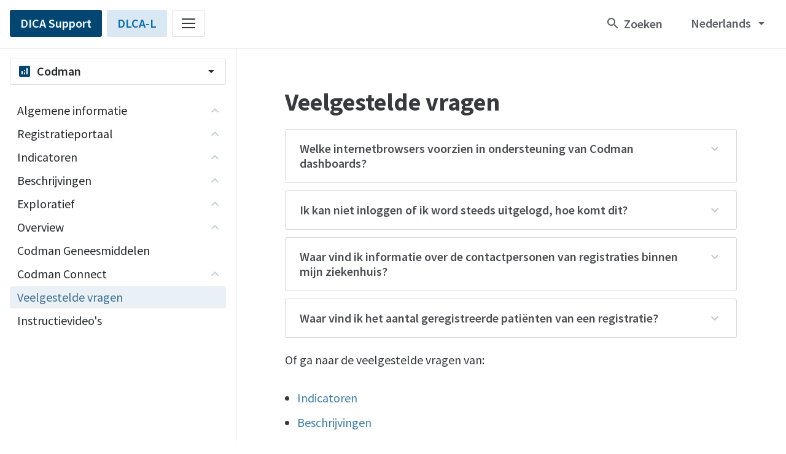

--- FILE ---
content_type: text/html; charset=UTF-8
request_url: https://support.mrdm.com/nl/codman/veelgestelde-vragen/?org=dica&set=dlca-l
body_size: 12790
content:
<!doctype html>
<html lang="nl-NL">
<head>
	<meta charset="UTF-8">
	<meta name="viewport">
	<link rel="profile" href="https://gmpg.org/xfn/11">

	<!-- Analytics -->
<script type="text/javascript">
  var _paq = window._paq = window._paq || [];
  /* tracker methods like "setCustomDimension" should be called before "trackPageView" */
  _paq.push(['setCustomDimension', customDimensionId = 1, customDimensionValue = 'External']);
  _paq.push(['trackPageView']);
  _paq.push(['enableLinkTracking']);
  (function() {
    var u="https://stats.mrdm.eu/";
    _paq.push(['setTrackerUrl', u+'matomo.php']);
    _paq.push(['setSiteId', '55']);
    var d=document, g=d.createElement('script'), s=d.getElementsByTagName('script')[0];
    g.type='text/javascript'; g.async=true; g.src=u+'matomo.js'; s.parentNode.insertBefore(g,s);
  })();
</script>

	<!-- Favicons -->
<link rel="apple-touch-icon" sizes="180x180" href="https://support.mrdm.com/wp-content/themes/mrdm-support/assets/img/favicon/apple-touch-icon.png">
<link rel="icon" type="image/png" sizes="32x32" href="https://support.mrdm.com/wp-content/themes/mrdm-support/assets/img/favicon/favicon-32x32.png">
<link rel="icon" type="image/png" sizes="16x16" href="https://support.mrdm.com/wp-content/themes/mrdm-support/assets/img/favicon/favicon-16x16.png">
<link rel="manifest" href="https://support.mrdm.com/wp-content/themes/mrdm-support/assets/img/favicon/site.webmanifest">
<link rel="mask-icon" href="https://support.mrdm.com/wp-content/themes/mrdm-support/assets/img/favicon/safari-pinned-tab.svg" color="#005de5">
<meta name="msapplication-TileColor" content="#000000">
<meta name="theme-color" content="#000000">

	<!-- Fonts -->
	<link href="https://fonts.googleapis.com/css?family=Source+Sans+Pro:400,400i,600,600i,700,700i&display=swap" rel="stylesheet">
	<link href="https://fonts.googleapis.com/icon?family=Material+Icons" rel="stylesheet">

  <!-- Organisation color -->
<style>body{--org-hue: 204;--org-saturation: 95%;--org-lightness: 23%;}</style>

	<!-- WP Head -->
	<title>Veelgestelde vragen &#8211; MRDM Support</title>
<style type="text/css" id="wpml-ls-inline-styles-additional-css">menu-content</style>
<meta name='robots' content='max-image-preview:large' />
<link rel="alternate" hreflang="nl" href="https://support.mrdm.com/nl/codman/veelgestelde-vragen/?org=dica&#038;set=dlca-l" />
<link rel='dns-prefetch' href='//hcaptcha.com' />
<link rel="alternate" title="oEmbed (JSON)" type="application/json+oembed" href="https://support.mrdm.com/nl/wp-json/oembed/1.0/embed?url=https%3A%2F%2Fsupport.mrdm.com%2Fnl%2Fcodman%2Fveelgestelde-vragen%2F%3Forg%3Ddica%26set%3Ddlca-l" />
<link rel="alternate" title="oEmbed (XML)" type="text/xml+oembed" href="https://support.mrdm.com/nl/wp-json/oembed/1.0/embed?url=https%3A%2F%2Fsupport.mrdm.com%2Fnl%2Fcodman%2Fveelgestelde-vragen%2F%3Forg%3Ddica%26set%3Ddlca-l&#038;format=xml" />
<style id='wp-img-auto-sizes-contain-inline-css' type='text/css'>
img:is([sizes=auto i],[sizes^="auto," i]){contain-intrinsic-size:3000px 1500px}
/*# sourceURL=wp-img-auto-sizes-contain-inline-css */
</style>
<link rel='stylesheet' id='wp-block-library-css' href='https://support.mrdm.com/wp-includes/css/dist/block-library/style.min.css?ver=6.9' type='text/css' media='all' />
<style id='wp-block-button-inline-css' type='text/css'>
.wp-block-button__link{align-content:center;box-sizing:border-box;cursor:pointer;display:inline-block;height:100%;text-align:center;word-break:break-word}.wp-block-button__link.aligncenter{text-align:center}.wp-block-button__link.alignright{text-align:right}:where(.wp-block-button__link){border-radius:9999px;box-shadow:none;padding:calc(.667em + 2px) calc(1.333em + 2px);text-decoration:none}.wp-block-button[style*=text-decoration] .wp-block-button__link{text-decoration:inherit}.wp-block-buttons>.wp-block-button.has-custom-width{max-width:none}.wp-block-buttons>.wp-block-button.has-custom-width .wp-block-button__link{width:100%}.wp-block-buttons>.wp-block-button.has-custom-font-size .wp-block-button__link{font-size:inherit}.wp-block-buttons>.wp-block-button.wp-block-button__width-25{width:calc(25% - var(--wp--style--block-gap, .5em)*.75)}.wp-block-buttons>.wp-block-button.wp-block-button__width-50{width:calc(50% - var(--wp--style--block-gap, .5em)*.5)}.wp-block-buttons>.wp-block-button.wp-block-button__width-75{width:calc(75% - var(--wp--style--block-gap, .5em)*.25)}.wp-block-buttons>.wp-block-button.wp-block-button__width-100{flex-basis:100%;width:100%}.wp-block-buttons.is-vertical>.wp-block-button.wp-block-button__width-25{width:25%}.wp-block-buttons.is-vertical>.wp-block-button.wp-block-button__width-50{width:50%}.wp-block-buttons.is-vertical>.wp-block-button.wp-block-button__width-75{width:75%}.wp-block-button.is-style-squared,.wp-block-button__link.wp-block-button.is-style-squared{border-radius:0}.wp-block-button.no-border-radius,.wp-block-button__link.no-border-radius{border-radius:0!important}:root :where(.wp-block-button .wp-block-button__link.is-style-outline),:root :where(.wp-block-button.is-style-outline>.wp-block-button__link){border:2px solid;padding:.667em 1.333em}:root :where(.wp-block-button .wp-block-button__link.is-style-outline:not(.has-text-color)),:root :where(.wp-block-button.is-style-outline>.wp-block-button__link:not(.has-text-color)){color:currentColor}:root :where(.wp-block-button .wp-block-button__link.is-style-outline:not(.has-background)),:root :where(.wp-block-button.is-style-outline>.wp-block-button__link:not(.has-background)){background-color:initial;background-image:none}
/*# sourceURL=https://support.mrdm.com/wp-includes/blocks/button/style.min.css */
</style>
<style id='wp-block-heading-inline-css' type='text/css'>
h1:where(.wp-block-heading).has-background,h2:where(.wp-block-heading).has-background,h3:where(.wp-block-heading).has-background,h4:where(.wp-block-heading).has-background,h5:where(.wp-block-heading).has-background,h6:where(.wp-block-heading).has-background{padding:1.25em 2.375em}h1.has-text-align-left[style*=writing-mode]:where([style*=vertical-lr]),h1.has-text-align-right[style*=writing-mode]:where([style*=vertical-rl]),h2.has-text-align-left[style*=writing-mode]:where([style*=vertical-lr]),h2.has-text-align-right[style*=writing-mode]:where([style*=vertical-rl]),h3.has-text-align-left[style*=writing-mode]:where([style*=vertical-lr]),h3.has-text-align-right[style*=writing-mode]:where([style*=vertical-rl]),h4.has-text-align-left[style*=writing-mode]:where([style*=vertical-lr]),h4.has-text-align-right[style*=writing-mode]:where([style*=vertical-rl]),h5.has-text-align-left[style*=writing-mode]:where([style*=vertical-lr]),h5.has-text-align-right[style*=writing-mode]:where([style*=vertical-rl]),h6.has-text-align-left[style*=writing-mode]:where([style*=vertical-lr]),h6.has-text-align-right[style*=writing-mode]:where([style*=vertical-rl]){rotate:180deg}
/*# sourceURL=https://support.mrdm.com/wp-includes/blocks/heading/style.min.css */
</style>
<style id='wp-block-list-inline-css' type='text/css'>
ol,ul{box-sizing:border-box}:root :where(.wp-block-list.has-background){padding:1.25em 2.375em}
/*# sourceURL=https://support.mrdm.com/wp-includes/blocks/list/style.min.css */
</style>
<style id='wp-block-buttons-inline-css' type='text/css'>
.wp-block-buttons{box-sizing:border-box}.wp-block-buttons.is-vertical{flex-direction:column}.wp-block-buttons.is-vertical>.wp-block-button:last-child{margin-bottom:0}.wp-block-buttons>.wp-block-button{display:inline-block;margin:0}.wp-block-buttons.is-content-justification-left{justify-content:flex-start}.wp-block-buttons.is-content-justification-left.is-vertical{align-items:flex-start}.wp-block-buttons.is-content-justification-center{justify-content:center}.wp-block-buttons.is-content-justification-center.is-vertical{align-items:center}.wp-block-buttons.is-content-justification-right{justify-content:flex-end}.wp-block-buttons.is-content-justification-right.is-vertical{align-items:flex-end}.wp-block-buttons.is-content-justification-space-between{justify-content:space-between}.wp-block-buttons.aligncenter{text-align:center}.wp-block-buttons:not(.is-content-justification-space-between,.is-content-justification-right,.is-content-justification-left,.is-content-justification-center) .wp-block-button.aligncenter{margin-left:auto;margin-right:auto;width:100%}.wp-block-buttons[style*=text-decoration] .wp-block-button,.wp-block-buttons[style*=text-decoration] .wp-block-button__link{text-decoration:inherit}.wp-block-buttons.has-custom-font-size .wp-block-button__link{font-size:inherit}.wp-block-buttons .wp-block-button__link{width:100%}.wp-block-button.aligncenter{text-align:center}
/*# sourceURL=https://support.mrdm.com/wp-includes/blocks/buttons/style.min.css */
</style>
<style id='wp-block-group-inline-css' type='text/css'>
.wp-block-group{box-sizing:border-box}:where(.wp-block-group.wp-block-group-is-layout-constrained){position:relative}
/*# sourceURL=https://support.mrdm.com/wp-includes/blocks/group/style.min.css */
</style>
<style id='wp-block-paragraph-inline-css' type='text/css'>
.is-small-text{font-size:.875em}.is-regular-text{font-size:1em}.is-large-text{font-size:2.25em}.is-larger-text{font-size:3em}.has-drop-cap:not(:focus):first-letter{float:left;font-size:8.4em;font-style:normal;font-weight:100;line-height:.68;margin:.05em .1em 0 0;text-transform:uppercase}body.rtl .has-drop-cap:not(:focus):first-letter{float:none;margin-left:.1em}p.has-drop-cap.has-background{overflow:hidden}:root :where(p.has-background){padding:1.25em 2.375em}:where(p.has-text-color:not(.has-link-color)) a{color:inherit}p.has-text-align-left[style*="writing-mode:vertical-lr"],p.has-text-align-right[style*="writing-mode:vertical-rl"]{rotate:180deg}
/*# sourceURL=https://support.mrdm.com/wp-includes/blocks/paragraph/style.min.css */
</style>
<style id='global-styles-inline-css' type='text/css'>
:root{--wp--preset--aspect-ratio--square: 1;--wp--preset--aspect-ratio--4-3: 4/3;--wp--preset--aspect-ratio--3-4: 3/4;--wp--preset--aspect-ratio--3-2: 3/2;--wp--preset--aspect-ratio--2-3: 2/3;--wp--preset--aspect-ratio--16-9: 16/9;--wp--preset--aspect-ratio--9-16: 9/16;--wp--preset--color--black: #000000;--wp--preset--color--cyan-bluish-gray: #abb8c3;--wp--preset--color--white: #FFFFFF;--wp--preset--color--pale-pink: #f78da7;--wp--preset--color--vivid-red: #cf2e2e;--wp--preset--color--luminous-vivid-orange: #ff6900;--wp--preset--color--luminous-vivid-amber: #fcb900;--wp--preset--color--light-green-cyan: #7bdcb5;--wp--preset--color--vivid-green-cyan: #00d084;--wp--preset--color--pale-cyan-blue: #8ed1fc;--wp--preset--color--vivid-cyan-blue: #0693e3;--wp--preset--color--vivid-purple: #9b51e0;--wp--preset--color--org-color-110: #333333;--wp--preset--color--org-color-90: #555555;--wp--preset--color--org-color-70: #777777;--wp--preset--color--org-color-50: #999999;--wp--preset--color--org-color-30: #CCCCCC;--wp--preset--color--org-color-10: #EEEEEE;--wp--preset--color--mrdm-green-110: #004952;--wp--preset--color--mrdm-green-90: #00747E;--wp--preset--color--mrdm-green-70: #00A0AA;--wp--preset--color--mrdm-green-50: #4AD0D0;--wp--preset--color--mrdm-green-30: #84E3DE;--wp--preset--color--mrdm-green-10: #C8EEEB;--wp--preset--color--mrdm-grey-110: #373A3D;--wp--preset--color--mrdm-grey-90: #5B5F63;--wp--preset--color--mrdm-grey-70: #7F848A;--wp--preset--color--mrdm-grey-50: #A5AAB0;--wp--preset--color--mrdm-grey-30: #CDD2D6;--wp--preset--color--mrdm-grey-10: #EDF0F3;--wp--preset--color--mrdm-purple-70: #674FCA;--wp--preset--color--mrdm-red-70: #E35F43;--wp--preset--color--mrdm-yellow-70: #E6B03C;--wp--preset--gradient--vivid-cyan-blue-to-vivid-purple: linear-gradient(135deg,rgb(6,147,227) 0%,rgb(155,81,224) 100%);--wp--preset--gradient--light-green-cyan-to-vivid-green-cyan: linear-gradient(135deg,rgb(122,220,180) 0%,rgb(0,208,130) 100%);--wp--preset--gradient--luminous-vivid-amber-to-luminous-vivid-orange: linear-gradient(135deg,rgb(252,185,0) 0%,rgb(255,105,0) 100%);--wp--preset--gradient--luminous-vivid-orange-to-vivid-red: linear-gradient(135deg,rgb(255,105,0) 0%,rgb(207,46,46) 100%);--wp--preset--gradient--very-light-gray-to-cyan-bluish-gray: linear-gradient(135deg,rgb(238,238,238) 0%,rgb(169,184,195) 100%);--wp--preset--gradient--cool-to-warm-spectrum: linear-gradient(135deg,rgb(74,234,220) 0%,rgb(151,120,209) 20%,rgb(207,42,186) 40%,rgb(238,44,130) 60%,rgb(251,105,98) 80%,rgb(254,248,76) 100%);--wp--preset--gradient--blush-light-purple: linear-gradient(135deg,rgb(255,206,236) 0%,rgb(152,150,240) 100%);--wp--preset--gradient--blush-bordeaux: linear-gradient(135deg,rgb(254,205,165) 0%,rgb(254,45,45) 50%,rgb(107,0,62) 100%);--wp--preset--gradient--luminous-dusk: linear-gradient(135deg,rgb(255,203,112) 0%,rgb(199,81,192) 50%,rgb(65,88,208) 100%);--wp--preset--gradient--pale-ocean: linear-gradient(135deg,rgb(255,245,203) 0%,rgb(182,227,212) 50%,rgb(51,167,181) 100%);--wp--preset--gradient--electric-grass: linear-gradient(135deg,rgb(202,248,128) 0%,rgb(113,206,126) 100%);--wp--preset--gradient--midnight: linear-gradient(135deg,rgb(2,3,129) 0%,rgb(40,116,252) 100%);--wp--preset--font-size--small: 13px;--wp--preset--font-size--medium: 20px;--wp--preset--font-size--large: 36px;--wp--preset--font-size--x-large: 42px;--wp--preset--spacing--20: 0.44rem;--wp--preset--spacing--30: 0.67rem;--wp--preset--spacing--40: 1rem;--wp--preset--spacing--50: 1.5rem;--wp--preset--spacing--60: 2.25rem;--wp--preset--spacing--70: 3.38rem;--wp--preset--spacing--80: 5.06rem;--wp--preset--shadow--natural: 6px 6px 9px rgba(0, 0, 0, 0.2);--wp--preset--shadow--deep: 12px 12px 50px rgba(0, 0, 0, 0.4);--wp--preset--shadow--sharp: 6px 6px 0px rgba(0, 0, 0, 0.2);--wp--preset--shadow--outlined: 6px 6px 0px -3px rgb(255, 255, 255), 6px 6px rgb(0, 0, 0);--wp--preset--shadow--crisp: 6px 6px 0px rgb(0, 0, 0);}:where(.is-layout-flex){gap: 0.5em;}:where(.is-layout-grid){gap: 0.5em;}body .is-layout-flex{display: flex;}.is-layout-flex{flex-wrap: wrap;align-items: center;}.is-layout-flex > :is(*, div){margin: 0;}body .is-layout-grid{display: grid;}.is-layout-grid > :is(*, div){margin: 0;}:where(.wp-block-columns.is-layout-flex){gap: 2em;}:where(.wp-block-columns.is-layout-grid){gap: 2em;}:where(.wp-block-post-template.is-layout-flex){gap: 1.25em;}:where(.wp-block-post-template.is-layout-grid){gap: 1.25em;}.has-black-color{color: var(--wp--preset--color--black) !important;}.has-cyan-bluish-gray-color{color: var(--wp--preset--color--cyan-bluish-gray) !important;}.has-white-color{color: var(--wp--preset--color--white) !important;}.has-pale-pink-color{color: var(--wp--preset--color--pale-pink) !important;}.has-vivid-red-color{color: var(--wp--preset--color--vivid-red) !important;}.has-luminous-vivid-orange-color{color: var(--wp--preset--color--luminous-vivid-orange) !important;}.has-luminous-vivid-amber-color{color: var(--wp--preset--color--luminous-vivid-amber) !important;}.has-light-green-cyan-color{color: var(--wp--preset--color--light-green-cyan) !important;}.has-vivid-green-cyan-color{color: var(--wp--preset--color--vivid-green-cyan) !important;}.has-pale-cyan-blue-color{color: var(--wp--preset--color--pale-cyan-blue) !important;}.has-vivid-cyan-blue-color{color: var(--wp--preset--color--vivid-cyan-blue) !important;}.has-vivid-purple-color{color: var(--wp--preset--color--vivid-purple) !important;}.has-black-background-color{background-color: var(--wp--preset--color--black) !important;}.has-cyan-bluish-gray-background-color{background-color: var(--wp--preset--color--cyan-bluish-gray) !important;}.has-white-background-color{background-color: var(--wp--preset--color--white) !important;}.has-pale-pink-background-color{background-color: var(--wp--preset--color--pale-pink) !important;}.has-vivid-red-background-color{background-color: var(--wp--preset--color--vivid-red) !important;}.has-luminous-vivid-orange-background-color{background-color: var(--wp--preset--color--luminous-vivid-orange) !important;}.has-luminous-vivid-amber-background-color{background-color: var(--wp--preset--color--luminous-vivid-amber) !important;}.has-light-green-cyan-background-color{background-color: var(--wp--preset--color--light-green-cyan) !important;}.has-vivid-green-cyan-background-color{background-color: var(--wp--preset--color--vivid-green-cyan) !important;}.has-pale-cyan-blue-background-color{background-color: var(--wp--preset--color--pale-cyan-blue) !important;}.has-vivid-cyan-blue-background-color{background-color: var(--wp--preset--color--vivid-cyan-blue) !important;}.has-vivid-purple-background-color{background-color: var(--wp--preset--color--vivid-purple) !important;}.has-black-border-color{border-color: var(--wp--preset--color--black) !important;}.has-cyan-bluish-gray-border-color{border-color: var(--wp--preset--color--cyan-bluish-gray) !important;}.has-white-border-color{border-color: var(--wp--preset--color--white) !important;}.has-pale-pink-border-color{border-color: var(--wp--preset--color--pale-pink) !important;}.has-vivid-red-border-color{border-color: var(--wp--preset--color--vivid-red) !important;}.has-luminous-vivid-orange-border-color{border-color: var(--wp--preset--color--luminous-vivid-orange) !important;}.has-luminous-vivid-amber-border-color{border-color: var(--wp--preset--color--luminous-vivid-amber) !important;}.has-light-green-cyan-border-color{border-color: var(--wp--preset--color--light-green-cyan) !important;}.has-vivid-green-cyan-border-color{border-color: var(--wp--preset--color--vivid-green-cyan) !important;}.has-pale-cyan-blue-border-color{border-color: var(--wp--preset--color--pale-cyan-blue) !important;}.has-vivid-cyan-blue-border-color{border-color: var(--wp--preset--color--vivid-cyan-blue) !important;}.has-vivid-purple-border-color{border-color: var(--wp--preset--color--vivid-purple) !important;}.has-vivid-cyan-blue-to-vivid-purple-gradient-background{background: var(--wp--preset--gradient--vivid-cyan-blue-to-vivid-purple) !important;}.has-light-green-cyan-to-vivid-green-cyan-gradient-background{background: var(--wp--preset--gradient--light-green-cyan-to-vivid-green-cyan) !important;}.has-luminous-vivid-amber-to-luminous-vivid-orange-gradient-background{background: var(--wp--preset--gradient--luminous-vivid-amber-to-luminous-vivid-orange) !important;}.has-luminous-vivid-orange-to-vivid-red-gradient-background{background: var(--wp--preset--gradient--luminous-vivid-orange-to-vivid-red) !important;}.has-very-light-gray-to-cyan-bluish-gray-gradient-background{background: var(--wp--preset--gradient--very-light-gray-to-cyan-bluish-gray) !important;}.has-cool-to-warm-spectrum-gradient-background{background: var(--wp--preset--gradient--cool-to-warm-spectrum) !important;}.has-blush-light-purple-gradient-background{background: var(--wp--preset--gradient--blush-light-purple) !important;}.has-blush-bordeaux-gradient-background{background: var(--wp--preset--gradient--blush-bordeaux) !important;}.has-luminous-dusk-gradient-background{background: var(--wp--preset--gradient--luminous-dusk) !important;}.has-pale-ocean-gradient-background{background: var(--wp--preset--gradient--pale-ocean) !important;}.has-electric-grass-gradient-background{background: var(--wp--preset--gradient--electric-grass) !important;}.has-midnight-gradient-background{background: var(--wp--preset--gradient--midnight) !important;}.has-small-font-size{font-size: var(--wp--preset--font-size--small) !important;}.has-medium-font-size{font-size: var(--wp--preset--font-size--medium) !important;}.has-large-font-size{font-size: var(--wp--preset--font-size--large) !important;}.has-x-large-font-size{font-size: var(--wp--preset--font-size--x-large) !important;}
/*# sourceURL=global-styles-inline-css */
</style>

<style id='classic-theme-styles-inline-css' type='text/css'>
/*! This file is auto-generated */
.wp-block-button__link{color:#fff;background-color:#32373c;border-radius:9999px;box-shadow:none;text-decoration:none;padding:calc(.667em + 2px) calc(1.333em + 2px);font-size:1.125em}.wp-block-file__button{background:#32373c;color:#fff;text-decoration:none}
/*# sourceURL=/wp-includes/css/classic-themes.min.css */
</style>
<link rel='stylesheet' id='lbwps-styles-photoswipe5-main-css' href='https://support.mrdm.com/wp-content/plugins/lightbox-photoswipe/assets/ps5/styles/main.css?ver=5.8.2' type='text/css' media='all' />
<link rel='stylesheet' id='mrdm-style-css' href='https://support.mrdm.com/wp-content/themes/mrdm-support/assets/css/style.min.css?ver=1.16' type='text/css' media='all' />
<link rel='stylesheet' id='cf7cf-style-css' href='https://support.mrdm.com/wp-content/plugins/cf7-conditional-fields/style.css?ver=2.6.7' type='text/css' media='all' />
<script type="text/javascript" id="wpml-cookie-js-extra">
/* <![CDATA[ */
var wpml_cookies = {"wp-wpml_current_language":{"value":"nl","expires":1,"path":"/"}};
var wpml_cookies = {"wp-wpml_current_language":{"value":"nl","expires":1,"path":"/"}};
//# sourceURL=wpml-cookie-js-extra
/* ]]> */
</script>
<script type="text/javascript" src="https://support.mrdm.com/wp-content/plugins/sitepress-multilingual-cms/res/js/cookies/language-cookie.js?ver=486900" id="wpml-cookie-js" defer="defer" data-wp-strategy="defer"></script>
<link rel="https://api.w.org/" href="https://support.mrdm.com/nl/wp-json/" /><link rel="alternate" title="JSON" type="application/json" href="https://support.mrdm.com/nl/wp-json/wp/v2/codman/3120" /><link rel="EditURI" type="application/rsd+xml" title="RSD" href="https://support.mrdm.com/xmlrpc.php?rsd" />
<meta name="generator" content="WordPress 6.9" />
<link rel="canonical" href="https://support.mrdm.com/nl/codman/veelgestelde-vragen/?org=dica&#038;set=dlca-l" />
<link rel='shortlink' href='https://support.mrdm.com/nl/?p=3120' />
<meta name="generator" content="WPML ver:4.8.6 stt:37,1;" />
<style>
.h-captcha{position:relative;display:block;margin-bottom:2rem;padding:0;clear:both}.h-captcha[data-size="normal"]{width:302px;height:76px}.h-captcha[data-size="compact"]{width:158px;height:138px}.h-captcha[data-size="invisible"]{display:none}.h-captcha iframe{z-index:1}.h-captcha::before{content:"";display:block;position:absolute;top:0;left:0;background:url(https://support.mrdm.com/wp-content/plugins/hcaptcha-for-forms-and-more/assets/images/hcaptcha-div-logo.svg) no-repeat;border:1px solid #fff0;border-radius:4px;box-sizing:border-box}.h-captcha::after{content:"The hCaptcha loading is delayed until user interaction.";font-family:-apple-system,system-ui,BlinkMacSystemFont,"Segoe UI",Roboto,Oxygen,Ubuntu,"Helvetica Neue",Arial,sans-serif;font-size:10px;font-weight:500;position:absolute;top:0;bottom:0;left:0;right:0;box-sizing:border-box;color:#bf1722;opacity:0}.h-captcha:not(:has(iframe))::after{animation:hcap-msg-fade-in .3s ease forwards;animation-delay:2s}.h-captcha:has(iframe)::after{animation:none;opacity:0}@keyframes hcap-msg-fade-in{to{opacity:1}}.h-captcha[data-size="normal"]::before{width:302px;height:76px;background-position:93.8% 28%}.h-captcha[data-size="normal"]::after{width:302px;height:76px;display:flex;flex-wrap:wrap;align-content:center;line-height:normal;padding:0 75px 0 10px}.h-captcha[data-size="compact"]::before{width:158px;height:138px;background-position:49.9% 78.8%}.h-captcha[data-size="compact"]::after{width:158px;height:138px;text-align:center;line-height:normal;padding:24px 10px 10px 10px}.h-captcha[data-theme="light"]::before,body.is-light-theme .h-captcha[data-theme="auto"]::before,.h-captcha[data-theme="auto"]::before{background-color:#fafafa;border:1px solid #e0e0e0}.h-captcha[data-theme="dark"]::before,body.is-dark-theme .h-captcha[data-theme="auto"]::before,html.wp-dark-mode-active .h-captcha[data-theme="auto"]::before,html.drdt-dark-mode .h-captcha[data-theme="auto"]::before{background-image:url(https://support.mrdm.com/wp-content/plugins/hcaptcha-for-forms-and-more/assets/images/hcaptcha-div-logo-white.svg);background-repeat:no-repeat;background-color:#333;border:1px solid #f5f5f5}@media (prefers-color-scheme:dark){.h-captcha[data-theme="auto"]::before{background-image:url(https://support.mrdm.com/wp-content/plugins/hcaptcha-for-forms-and-more/assets/images/hcaptcha-div-logo-white.svg);background-repeat:no-repeat;background-color:#333;border:1px solid #f5f5f5}}.h-captcha[data-theme="custom"]::before{background-color:initial}.h-captcha[data-size="invisible"]::before,.h-captcha[data-size="invisible"]::after{display:none}.h-captcha iframe{position:relative}div[style*="z-index: 2147483647"] div[style*="border-width: 11px"][style*="position: absolute"][style*="pointer-events: none"]{border-style:none}
</style>
<style>
span[data-name="hcap-cf7"] .h-captcha{margin-bottom:0}span[data-name="hcap-cf7"]~input[type="submit"],span[data-name="hcap-cf7"]~button[type="submit"]{margin-top:2rem}
</style>

<link rel='stylesheet' id='wpml-legacy-horizontal-list-0-css' href='https://support.mrdm.com/wp-content/plugins/sitepress-multilingual-cms/templates/language-switchers/legacy-list-horizontal/style.min.css?ver=1' type='text/css' media='all' />
</head>
<body class="wp-singular codman-template-default single single-codman postid-3120 wp-embed-responsive wp-theme-mrdm-support">
	<div id="page" class="site">
		<header id="site-header">
			<div class="inner">

        <ul class="menu left">

          <li>
  <a class="button org" href="https://support.mrdm.com/nl/dica/">
    <div class="text">DICA Support</div>
  </a>
</li>

<li>
  <a class="button set" href="https://support.mrdm.com/nl/dica/dlca-l/">
    <div class="text">DLCA-L</div>
  </a>
</li>


<li>
  <span class="button submenu click outline" href="#">
    <div class="icon hamburger">
      <span></span>
      <span></span>
      <span></span>
      <span></span>
    </div>
        <div class="menu-content dividers">
      <div class="menu-search"><input type="text" placeholder="Zoeken"></div>
      <ul class="wide scrollable sets">
				<li class="organisation current" data-id="dica"><a href="https://support.mrdm.com/nl/dica/"><span class="title">DICA</span></a><ul class="searchable"><li class="outcome-set" data-id="daci"><a href="https://support.mrdm.com/nl/dica/daci/"><span class="title">DACI (halsslagader interventies)</span><span class="label"></span></a></li><li class="outcome-set" data-id="dasa"><a href="https://support.mrdm.com/nl/dica/dasa/"><span class="title">DASA (beroertezorg)</span><span class="label"></span></a></li><li class="outcome-set" data-id="dato"><a href="https://support.mrdm.com/nl/dica/dato/"><span class="title">DATO (obesitas)</span><span class="label"></span></a></li><li class="outcome-set" data-id="dbir"><a href="https://support.mrdm.com/nl/dica/dbir/"><span class="title">DBIR (borstimplantaten)</span><span class="label"></span></a></li><li class="outcome-set" data-id="dcra"><a href="https://support.mrdm.com/nl/dica/dcra/"><span class="title">DCRA (darmkanker)</span><span class="label"></span></a></li><li class="outcome-set" data-id="dgda"><a href="https://support.mrdm.com/nl/dica/dgda/"><span class="title">DGDA (galsteenlijden)</span><span class="label"></span></a></li><li class="outcome-set" data-id="dgea"><a href="https://support.mrdm.com/nl/dica/dgea/"><span class="title">DGEA (kijkonderzoek maag/darm/lever)</span><span class="label"></span></a></li><li class="outcome-set" data-id="dgoa"><a href="https://support.mrdm.com/nl/dica/dgoa/"><span class="title">DGOA (gynaecologische oncologie)</span><span class="label"></span></a></li><li class="outcome-set" data-id="dhba"><a href="https://support.mrdm.com/nl/dica/dhba/"><span class="title">DHBA (lever- en galwegen)</span><span class="label"></span></a></li><li class="outcome-set" data-id="dhfa"><a href="https://support.mrdm.com/nl/dica/dhfa/"><span class="title">DHFA (heupfractuur)</span><span class="label"></span></a></li><li class="outcome-set" data-id="dhna"><a href="https://support.mrdm.com/nl/dica/dhna/"><span class="title">DHNA (hoofd-hals oncologie)</span><span class="label"></span></a></li><li class="outcome-set" data-id="diha"><a href="https://support.mrdm.com/nl/dica/diha/"><span class="title">DIHA (liesbreuk)</span><span class="label"></span></a></li><li class="outcome-set" data-id="dlca"><a href="https://support.mrdm.com/nl/dica/dlca/"><span class="title">DLCA (longkanker)</span><span class="label"></span></a></li><li class="outcome-set" data-id="dma"><a href="https://support.mrdm.com/nl/dica/dma/"><span class="title">DMA (geneesmiddelen)</span><span class="label"></span></a></li><li class="outcome-set" data-id="dmtr"><a href="https://support.mrdm.com/nl/dica/dmtr/"><span class="title">DMTR (melanoom)</span><span class="label"></span></a></li><li class="outcome-set" data-id="dnma"><a href="https://support.mrdm.com/nl/dica/dnma/"><span class="title">DNMA (neuromodulatie)</span><span class="label"></span></a></li><li class="outcome-set" data-id="dpa"><a href="https://support.mrdm.com/nl/dica/dpa/"><span class="title">DPA (prostaatkanker)</span><span class="label"></span></a></li><li class="outcome-set" data-id="dpaa"><a href="https://support.mrdm.com/nl/dica/dpaa/"><span class="title">DPAA (perioperatieve anesthesiologie)</span><span class="label"></span></a></li><li class="outcome-set" data-id="dpard"><a href="https://support.mrdm.com/nl/dica/dpard/"><span class="title">DPARD (diabetes)</span><span class="label"></span></a></li><li class="outcome-set" data-id="dpca"><a href="https://support.mrdm.com/nl/dica/dpca/"><span class="title">DPCA (alvleesklierkanker)</span><span class="label"></span></a></li><li class="outcome-set" data-id="dppa"><a href="https://support.mrdm.com/nl/dica/dppa/"><span class="title">DPPA (pijn en palliatieve zorg)</span><span class="label"></span></a></li><li class="outcome-set" data-id="drce"><a href="https://support.mrdm.com/nl/dica/drce/"><span class="title">DRCE (complicaties kijkonderzoek)</span><span class="label"></span></a></li><li class="outcome-set" data-id="dsaa"><a href="https://support.mrdm.com/nl/dica/dsaa/"><span class="title">DSAA (aorta interventies)</span><span class="label"></span></a></li><li class="outcome-set" data-id="duca"><a href="https://support.mrdm.com/nl/dica/duca/"><span class="title">DUCA (maag- en slokdarmkanker)</span><span class="label"></span></a></li><li class="outcome-set" data-id="epsa"><a href="https://support.mrdm.com/nl/dica/epsa/"><span class="title">EPSA (kinderchirurgie)</span><span class="label"></span></a></li><li class="outcome-set" data-id="nbca"><a href="https://support.mrdm.com/nl/dica/nbca/"><span class="title">NBCA (borstkanker)</span><span class="label"></span></a></li></ul></li><li class="organisation hidden" data-id="vsbn"><a href="https://support.mrdm.com/nl/vsbn/"><span class="title">VSBN</span></a><ul class="searchable"><li class="outcome-set" data-id="born"><a href="https://support.mrdm.com/nl/vsbn/born/"><span class="title">BORN</span><span class="label">Brandwonden</span></a></li><li class="outcome-set" data-id="nbr-r3"><a href="https://support.mrdm.com/nl/vsbn/nbr-r3/"><span class="title">NBR-R3</span><span class="label">Brandwonden</span></a></li></ul></li><li class="organisation hidden" data-id="hemoned"><a href="https://support.mrdm.com/nl/hemoned/"><span class="title">HemoNED</span></a><ul class="searchable"><li class="outcome-set" data-id="hemoned"><a href="https://support.mrdm.com/nl/hemoned/"><span class="title">HemoNED</span><span class="label">Hemofilie</span></a></li></ul></li><li class="organisation hidden" data-id="niv"><a href="https://support.mrdm.com/nl/niv/"><span class="title">NIV</span></a><ul class="searchable"><li class="outcome-set" data-id="draim"><a href="https://support.mrdm.com/nl/niv/draim/"><span class="title">DRAIM</span><span class="label">Acute interne geneeskunde</span></a></li></ul></li><li class="organisation hidden" data-id="nvsca"><a href="https://support.mrdm.com/nl/nvsca/"><span class="title">NVSCA</span></a><ul class="searchable"></ul></li><li class="organisation hidden" data-id="pice"><a href="https://support.mrdm.com/nl/pice/"><span class="title">PICE</span></a><ul class="searchable"><li class="outcome-set" data-id="pice"><a href="https://support.mrdm.com/nl/pice/"><span class="title">PICE</span><span class="label">Pediatrische Intensive Care</span></a></li></ul></li><li class="organisation hidden" data-id="rivm"><a href="https://support.mrdm.com/nl/rivm/"><span class="title">RIVM</span></a><ul class="searchable"><li class="outcome-set" data-id="gli"><a href="https://support.mrdm.com/nl/rivm/gli/"><span class="title">GLI-register</span><span class="label">Gecombineerde Leefstijlinterventie</span></a></li></ul></li><li class="organisation hidden" data-id="sein"><a href="https://support.mrdm.com/nl/sein/"><span class="title">SEIN</span></a><ul class="searchable"><li class="outcome-set" data-id="ehr"><a href="https://support.mrdm.com/nl/sein/ehr/"><span class="title">EHR</span><span class="label">European Hypersomnolence Registry</span></a></li></ul></li><li class="organisation hidden" data-id="swab"><a href="https://support.mrdm.com/nl/swab/"><span class="title">SWAB</span></a><ul class="searchable"><li class="outcome-set" data-id="amsm"><a href="https://support.mrdm.com/nl/swab/amsm/"><span class="title">AMSM</span><span class="label">Antimicrobial stewardship</span></a></li></ul></li><li class="organisation hidden" data-id="evs"><a href="https://support.mrdm.com/nl/evs/"><span class="title">EVS</span></a></li><li class="organisation hidden" data-id="nva"><a href="https://support.mrdm.com/nl/nva/"><span class="title">NVA</span></a></li><li class="show-all"><span>Alle registraties bekijken</span></li>      </ul>
    </div>

    <div class="overlay"></div>
  </span>
</li>

        </ul>

        <ul class="menu right">

          
<li>
  <div class="site-search"
  data-slugs="sign-up,account,self-service-portal,downloads,dataentry,batch,transparency,codman,data-verification,medical-questions,integrations"
  data-titles="Organisatie aanmelden,Account,Self-Service Portaal,Downloads,DataEntry,Batch,Transparantieportaal Zorg,Codman,Dataverificatie,Registratie specifieke vragen,Koppelingen"
  data-icons="edit,account_circle,manage_accounts,file_download,wysiwyg,settings,visibility,analytics,verified,medical_information,link"
  data-classes="sign-up,account,self-service-portal,downloads,dataentry,batch,transparency,codman,data-verification,medical-questions,integrations"
  data-lang="nl"
  data-paratmeters="?org=dica&set=dlca-l"
  data-empty="Geen zoekresultaten gevonden">

    <div class="search-input">
      <div class="icon"></div>
      <div class="input">
        <form><input id="search-input" type="text" placeholder="Zoeken" autocomplete="off"/></form>
      </div>
      <!-- <div class="close"></div> -->
    </div>
    <div class="search-results">
      <div class="search-results-list scrollable"></div>
    </div>

  </div>
</li>


          <li>
            <span class="button submenu hover ghost">
              <div class="text">Nederlands</div>
              <div class="icon">arrow_drop_down</div>
              <div class="menu-content align-right">
                
<div class="wpml-ls-statics-shortcode_actions wpml-ls wpml-ls-legacy-list-horizontal">
	<ul role="menu"><li class="wpml-ls-slot-shortcode_actions wpml-ls-item wpml-ls-item-en wpml-ls-first-item wpml-ls-last-item wpml-ls-item-legacy-list-horizontal" role="none">
				<a href="https://support.mrdm.com/en/" class="wpml-ls-link" role="menuitem"  aria-label="Overschakelen naar English" title="Overschakelen naar English" >
                                                        <img
            class="wpml-ls-flag"
            src="https://support.mrdm.com/wp-content/plugins/sitepress-multilingual-cms/res/flags/en.png"
            alt=""
            width=18
            height=12
    /><span class="wpml-ls-native" lang="en">English</span></a>
			</li></ul>
</div>
              </div>
            </span>
          </li>


          
          <!-- <li>
            <a class="button bg-color-primary bg-hover txt-color-white" href="#">
              <div class="icon">account_circle</div>
              <div class="text">My account</div>
            </a>
          </li> -->

        </ul>

			</div><!-- .inner -->

		</header>

		<div id="content" class="site-content">

	<div id="primary" class="single with-sidebar">

		<div class="left-sidebar">

			
<div class="topics-navigation">

  <span class="button outline submenu hover">
    <div class="text"><i>analytics</i>Codman</div>
    <div class="icon">arrow_drop_down</div>
    <div class="menu-content">
      <ul>
        <li>
          <ul>


      <li><a href="https://support.mrdm.com/nl/aanmelden/?org=dica&set=dlca-l">Organisatie aanmelden</a></li>

 
      <li><a href="https://support.mrdm.com/nl/account/?org=dica&set=dlca-l">Account</a></li>

 
      <li><a href="https://support.mrdm.com/nl/self-service-portaal/?org=dica&set=dlca-l">Self-Service Portaal</a></li>

 
      <li><a href="https://support.mrdm.com/nl/downloads/?org=dica&set=dlca-l">Downloads</a></li>

 
      <li><a href="https://support.mrdm.com/nl/dataentry/?org=dica&set=dlca-l">DataEntry</a></li>

 
      <li><a href="https://support.mrdm.com/nl/batch/?org=dica&set=dlca-l">Batch</a></li>

 
      <li><a href="https://support.mrdm.com/nl/transparantieportaalzorg/?org=dica&set=dlca-l">Transparantieportaal Zorg</a></li>

 
      <li><a href="https://support.mrdm.com/nl/dataverificatie/?org=dica&set=dlca-l">Dataverificatie</a></li>

 
      <li><a href="https://support.mrdm.com/nl/registratie-specifieke-vragen/?org=dica&set=dlca-l">Registratie specifieke vragen</a></li>

 
      <li><a href="https://support.mrdm.com/nl/koppelingen/?org=dica&set=dlca-l">Koppelingen</a></li>

           </ul>
        </li>
      </ul>
    </div>
  </span>

</div><!-- topics naviagtion -->


  <div class="page-navigation with-topics">

  <nav class="branded">
    <ul>
      <li class="page_item page_item_has_children close"><a class="" href="https://support.mrdm.com/nl/codman/algemene-informatie/?org=dica&set=dlca-l">Algemene informatie</a><div class="sub-menu-button"></div><ul class="sub-menu"><li class="page_item"><a class="" href="https://support.mrdm.com/nl/codman/algemene-informatie/codman-dashboards/?org=dica&set=dlca-l">Codman dashboards</a></li><li class="page_item"><a class="" href="https://support.mrdm.com/nl/codman/algemene-informatie/dataspecificaties-en-dataverwerking/?org=dica&set=dlca-l">Dataspecificaties en dataverwerking</a></li><li class="page_item"><a class="" href="https://support.mrdm.com/nl/codman/algemene-informatie/data-update/?org=dica&set=dlca-l">Data update</a></li><li class="page_item"><a class="" href="https://support.mrdm.com/nl/codman/algemene-informatie/account-aanvragen/?org=dica&set=dlca-l">Account aanvragen</a></li><li class="page_item"><a class="" href="https://support.mrdm.com/nl/codman/algemene-informatie/inloggen/?org=dica&set=dlca-l">Inloggen</a></li></ul></li><li class="page_item page_item_has_children close"><a class="" href="https://support.mrdm.com/nl/codman/registratieportaal/?org=dica&set=dlca-l">Registratieportaal</a><div class="sub-menu-button"></div><ul class="sub-menu"><li class="page_item"><a class="" href="https://support.mrdm.com/nl/codman/registratieportaal/introductie/?org=dica&set=dlca-l">Introductie</a></li><li class="page_item"><a class="" href="https://support.mrdm.com/nl/codman/registratieportaal/handleiding/?org=dica&set=dlca-l">Handleiding </a></li><li class="page_item"><a class="" href="https://support.mrdm.com/nl/codman/registratieportaal/veelgestelde-vragen/?org=dica&set=dlca-l">Veelgestelde vragen</a></li></ul></li><li class="page_item page_item_has_children close"><a class="" href="https://support.mrdm.com/nl/codman/indicatoren/?org=dica&set=dlca-l">Indicatoren</a><div class="sub-menu-button"></div><ul class="sub-menu"><li class="page_item page_item_has_children close"><a class="" href="https://support.mrdm.com/nl/codman/indicatoren/introductie/?org=dica&set=dlca-l">Introductie</a><div class="sub-menu-button"></div><ul class="sub-menu"><li class="page_item page_item_has_children close"><a class="" href="https://support.mrdm.com/nl/codman/indicatoren/introductie/tp-periode/?org=dica&set=dlca-l">TP periode</a><div class="sub-menu-button"></div><ul class="sub-menu"><li class="page_item"><a class="" href="https://support.mrdm.com/nl/codman/indicatoren/introductie/tp-periode/verslagjaren/?org=dica&set=dlca-l">Definities en verslagjaren</a></li><li class="page_item"><a class="" href="https://support.mrdm.com/nl/codman/indicatoren/introductie/tp-periode/conversies/?org=dica&set=dlca-l">Conversies</a></li></ul></li><li class="page_item"><a class="" href="https://support.mrdm.com/nl/codman/indicatoren/introductie/benchmark/?org=dica&set=dlca-l">Benchmark</a></li></ul></li><li class="page_item"><a class="" href="https://support.mrdm.com/nl/codman/indicatoren/handleiding/?org=dica&set=dlca-l">Handleiding</a></li><li class="page_item"><a class="" href="https://support.mrdm.com/nl/codman/indicatoren/veelgestelde-vragen/?org=dica&set=dlca-l">Veelgestelde vragen</a></li></ul></li><li class="page_item page_item_has_children close"><a class="" href="https://support.mrdm.com/nl/codman/beschrijvingen/?org=dica&set=dlca-l">Beschrijvingen</a><div class="sub-menu-button"></div><ul class="sub-menu"><li class="page_item page_item_has_children close"><a class="" href="https://support.mrdm.com/nl/codman/beschrijvingen/introductie/?org=dica&set=dlca-l">Introductie</a><div class="sub-menu-button"></div><ul class="sub-menu"><li class="page_item"><a class="" href="https://support.mrdm.com/nl/codman/beschrijvingen/introductie/verslagjaren-en-conversies/?org=dica&set=dlca-l">Conversies</a></li><li class="page_item"><a class="" href="https://support.mrdm.com/nl/codman/beschrijvingen/introductie/benchmark/?org=dica&set=dlca-l">Benchmark</a></li></ul></li><li class="page_item"><a class="" href="https://support.mrdm.com/nl/codman/beschrijvingen/handleiding/?org=dica&set=dlca-l">Handleiding</a></li><li class="page_item"><a class="" href="https://support.mrdm.com/nl/codman/beschrijvingen/veelgestelde-vragen/?org=dica&set=dlca-l">Veelgestelde vragen</a></li></ul></li><li class="page_item page_item_has_children close"><a class="" href="https://support.mrdm.com/nl/codman/exploratief/?org=dica&set=dlca-l">Exploratief</a><div class="sub-menu-button"></div><ul class="sub-menu"><li class="page_item page_item_has_children close"><a class="" href="https://support.mrdm.com/nl/codman/exploratief/introductie/?org=dica&set=dlca-l">Introductie</a><div class="sub-menu-button"></div><ul class="sub-menu"><li class="page_item"><a class="" href="https://support.mrdm.com/nl/codman/exploratief/introductie/privacy-en-anonimiseren/?org=dica&set=dlca-l">Privacy en anonimiseren</a></li><li class="page_item"><a class="" href="https://support.mrdm.com/nl/codman/exploratief/introductie/benchmark/?org=dica&set=dlca-l">Benchmark</a></li></ul></li><li class="page_item"><a class="" href="https://support.mrdm.com/nl/codman/exploratief/handleiding/?org=dica&set=dlca-l">Handleiding</a></li></ul></li><li class="page_item page_item_has_children close"><a class="" href="https://support.mrdm.com/nl/codman/overview/?org=dica&set=dlca-l">Overview</a><div class="sub-menu-button"></div><ul class="sub-menu"><li class="page_item page_item_has_children close"><a class="" href="https://support.mrdm.com/nl/codman/overview/introductie/?org=dica&set=dlca-l">Introductie</a><div class="sub-menu-button"></div><ul class="sub-menu"><li class="page_item"><a class="" href="https://support.mrdm.com/nl/codman/overview/introductie/benchmark/?org=dica&set=dlca-l">Benchmark</a></li><li class="page_item"><a class="" href="https://support.mrdm.com/nl/codman/overview/introductie/toelichting-statistieken/?org=dica&set=dlca-l">Toelichting statistieken</a></li></ul></li><li class="page_item"><a class="" href="https://support.mrdm.com/nl/codman/overview/handleiding/?org=dica&set=dlca-l">Handleiding</a></li><li class="page_item"><a class="" href="https://support.mrdm.com/nl/codman/overview/veelgestelde-vragen/?org=dica&set=dlca-l">Veelgestelde vragen</a></li></ul></li><li class="page_item"><a class="" href="https://support.mrdm.com/nl/codman/codman-geneesmiddelen/?org=dica&set=dlca-l">Codman Geneesmiddelen</a></li><li class="page_item page_item_has_children close"><a class="" href="https://support.mrdm.com/nl/codman/codman-connect/?org=dica&set=dlca-l">Codman Connect</a><div class="sub-menu-button"></div><ul class="sub-menu"><li class="page_item page_item_has_children close"><a class="" href="https://support.mrdm.com/nl/codman/codman-connect/aanmeldprocedure/?org=dica&set=dlca-l">Aanmeldprocedure</a><div class="sub-menu-button"></div><ul class="sub-menu"><li class="page_item"><a class="" href="https://support.mrdm.com/nl/codman/codman-connect/aanmeldprocedure/aanmeldformulier/?org=dica&set=dlca-l">Aanmeldformulier</a></li></ul></li><li class="page_item"><a class="" href="https://support.mrdm.com/nl/codman/codman-connect/handleiding/?org=dica&set=dlca-l">Handleiding</a></li><li class="page_item"><a class="" href="https://support.mrdm.com/nl/codman/codman-connect/veelgestelde-vragen/?org=dica&set=dlca-l">Veelgestelde vragen</a></li></ul></li><li class="page_item current_page_item open"><span class="" href="https://support.mrdm.com/nl/codman/veelgestelde-vragen/?org=dica&set=dlca-l">Veelgestelde vragen</span></li><li class="page_item"><a class="" href="https://support.mrdm.com/nl/codman/videos/?org=dica&set=dlca-l">Instructievideo's</a></li>    </ul>
  </nav>

</div><!-- Page navigation -->

		</div><!-- .left-sidebar -->

		<div class="content-area spacing-top">

		  <main class="page-content wysiwyg anchors append-parameters">

		    
					<h1>Veelgestelde vragen</h1>
		      
<div class="acf-collapsible-block">
  <div class="title txt-color-dark txt-hover-color-primary" id="welke-internetbrowsers-voorzien-in-ondersteuning-van-codman-dashboards">
        Welke internetbrowsers voorzien in ondersteuning van Codman dashboards?      </div>
  <div class="content">
    

<p>De aanbevolen browsers voor Codman zijn Google Chrome en Mozilla Firefox. De dashboards kunnen ook worden gebruikt via Safari en Microsoft Edge. &nbsp;</p>



<p>Gebruik van Internet Explorer&nbsp;is niet langer mogelijk&nbsp;voor Codman.&nbsp;De reden hiervoor is dat Microsoft zelf stopt met de ondersteuning voor Internet Explorer (zie ook <a href="https://docs.microsoft.com/nl-nl/lifecycle/faq/internet-explorer-microsoft-edge" target="_blank" rel="noreferrer noopener">dit nieuwsbericht</a>).</p>


  </div>
</div>



<div class="acf-collapsible-block">
  <div class="title txt-color-dark txt-hover-color-primary" id="ik-kan-niet-inloggen-of-ik-word-steeds-uitgelogd-hoe-komt-dit">
        Ik kan niet inloggen of ik word steeds uitgelogd, hoe komt dit?      </div>
  <div class="content">
    

<p>Codman maakt gebruik van <a rel="noreferrer noopener" href="https://www.consumentenbond.nl/internet-privacy/wat-zijn-cookies" target="_blank">cookies</a> om uw gebruikersrechten te onthouden. Wanneer u cookies heeft uitgeschakeld werkt het dashboard niet. Wanneer u cookies voor derden heeft geblokkeerd, wordt u na elke klik in het dashboard uitgelogd, omdat uw rechten niet worden opgeslagen. Voor een optimale ervaring is het daarom nodig dat u deze blokkering opheft.  </p>



<div class="wp-block-group has-mrdm-grey-10-background-color has-background"><div class="wp-block-group__inner-container is-layout-flow wp-block-group-is-layout-flow">
<p>Voor het toestaan van cookies in Chrome kunt u de volgende stappen doorlopen: &nbsp;</p>



<ol class="wp-block-list">
<li>Kies rechtsboven in de browser voor ‘Meer instellingen’  </li>



<li>Ga naar ‘Instellingen’  </li>



<li>Kies onder ‘Privacy en beveiliging’ voor ‘Site instellingen’ </li>



<li>Klik vervolgens op ‘cookies’</li>



<li>Zorg ervoor dat ‘cookies van derden blokkeren’ niet is aangevinkt  </li>
</ol>



<p>Voor andere browsers: controleer de supportsite voor uw browser voor de instructies.</p>
</div></div>


  </div>
</div>



<div class="acf-collapsible-block">
  <div class="title txt-color-dark txt-hover-color-primary" id="waar-vind-ik-informatie-over-de-contactpersonen-van-registraties-binnen-mijn-ziekenhuis">
        Waar vind ik informatie over de contactpersonen van registraties binnen mijn ziekenhuis?      </div>
  <div class="content">
    

<p>Als bij u niet bekend is wie de contactpersoon is van een specifieke registratie(s) dan kunt u hiervoor contact opnemen met de Servicedesk. De Servicedesk is te bereiken via <a rel="noreferrer noopener" href="mailto:servicedesk@mrdm.nl" target="_blank">servicedesk@mrdm.nl</a>. &nbsp;</p>


  </div>
</div>



<div class="acf-collapsible-block">
  <div class="title txt-color-dark txt-hover-color-primary" id="waar-vind-ik-het-aantal-geregistreerde-patienten-van-een-registratie">
        Waar vind ik het aantal geregistreerde patiënten van een registratie?      </div>
  <div class="content">
    

<p>Op de portaalpagina van een registratie bevindt zich een trendgrafiek die het aantal nieuw geregistreerde patiënten weergeeft.</p>


  </div>
</div>



<p>Of ga naar de veelgestelde vragen van:</p>



<ul class="wp-block-list">
<li><a href="https://support.mrdm.com/nl/codman/indicatoren/veelgestelde-vragen/" data-type="codman" data-id="3141">Indicatoren</a></li>



<li><a href="https://support.mrdm.com/nl/codman/beschrijvingen/veelgestelde-vragen/" data-type="codman" data-id="3166">Beschrijvingen</a></li>



<li><a href="https://support.mrdm.com/nl/codman/exploratief/veelgestelde-vragen/" data-type="codman" data-id="3181">Exploratief</a></li>



<li><a href="https://support.mrdm.com/nl/codman/patients/" data-type="codman" data-id="1343">Patients</a></li>



<li><a href="https://support.mrdm.com/nl/codman/geneesmiddelen/" data-type="codman" data-id="3086">Geneesmiddelen</a></li>



<li><a href="https://support.mrdm.com/nl/codman/codman-connect/veelgestelde-vragen/">Codman Connect</a></li>
</ul>



<p></p>

		    
		  </main>

			<div class="wysiwyg">
<div class="wp-block-group service-desk has-rounded-corners-4 has-org-color-10-background-color has-background" style="padding-top:40px;padding-right:40px;padding-bottom:40px;padding-left:40px"><div class="wp-block-group__inner-container is-layout-flow wp-block-group-is-layout-flow">
<h2 class="wp-block-heading"><strong>DICA Servicedesk</strong></h2>



<p>Als u vragen heeft staan wij voor u klaar.<br>Bel of mail ons op onderstaand telefoonnummer of e-mailadres.</p>



  <div class="acf-block-modal">

    <div class="modal" id="mdl-dica-servicedesk">

      <div class="container normal form">

        <div class="close">
          <span></span>
          <span></span>
          <span></span>
        </div>

        <div class="content">
          <div class="inner">
            <div class="close-spacer"></div>
            

<h2 class="wp-block-heading"><strong>DICA Servicedesk</strong></h2>



<p>Stuur ons een mail via het onderstaande formulier.</p>



<div class="wpcf7 no-js" id="wpcf7-f2041-o1" lang="nl-NL" dir="ltr" data-wpcf7-id="2041">
<div class="screen-reader-response"><p role="status" aria-live="polite" aria-atomic="true"></p> <ul></ul></div>
<form action="/nl/codman/veelgestelde-vragen/?org=dica&#038;set=dlca-l#wpcf7-f2041-o1" method="post" class="wpcf7-form init" aria-label="Contactformulier" novalidate="novalidate" data-status="init">
<fieldset class="hidden-fields-container"><input type="hidden" name="_wpcf7" value="2041" /><input type="hidden" name="_wpcf7_version" value="6.1.4" /><input type="hidden" name="_wpcf7_locale" value="nl_NL" /><input type="hidden" name="_wpcf7_unit_tag" value="wpcf7-f2041-o1" /><input type="hidden" name="_wpcf7_container_post" value="0" /><input type="hidden" name="_wpcf7_posted_data_hash" value="" /><input type="hidden" name="_wpcf7cf_hidden_group_fields" value="[]" /><input type="hidden" name="_wpcf7cf_hidden_groups" value="[]" /><input type="hidden" name="_wpcf7cf_visible_groups" value="[]" /><input type="hidden" name="_wpcf7cf_repeaters" value="[]" /><input type="hidden" name="_wpcf7cf_steps" value="{}" /><input type="hidden" name="_wpcf7cf_options" value="{&quot;form_id&quot;:2041,&quot;conditions&quot;:[],&quot;settings&quot;:{&quot;animation&quot;:&quot;no&quot;,&quot;animation_intime&quot;:&quot;200&quot;,&quot;animation_outtime&quot;:&quot;200&quot;,&quot;conditions_ui&quot;:&quot;normal&quot;,&quot;notice_dismissed&quot;:&quot;&quot;,&quot;notice_dismissed_rollback-cf7-5.5.6&quot;:true,&quot;notice_dismissed_rollback-cf7-5.6&quot;:true,&quot;notice_dismissed_rollback-cf7-5.6.4&quot;:true,&quot;notice_dismissed_rollback-cf7-5.7.4&quot;:true,&quot;notice_dismissed_rollback-cf7-5.8.6&quot;:true,&quot;notice_dismissed_rollback-cf7-5.9.7&quot;:true}}" />
</fieldset>
<div class="field col-2">
<label>Uw naam *</label>
<span class="wpcf7-form-control-wrap" data-name="sender-name"><input size="40" maxlength="400" class="wpcf7-form-control wpcf7-text wpcf7-validates-as-required" autocomplete="off" aria-required="true" aria-invalid="false" placeholder="Uw naam" value="" type="text" name="sender-name" /></span>
</div>

<div class="field col-2 last">
<label>Uw e-mailadres</label>
<span class="wpcf7-form-control-wrap" data-name="sender-email"><input size="40" maxlength="400" class="wpcf7-form-control wpcf7-email wpcf7-validates-as-required wpcf7-text wpcf7-validates-as-email" autocomplete="off" aria-required="true" aria-invalid="false" placeholder="Uw e-mailadres" value="" type="email" name="sender-email" /></span>
</div>

<div class="field">
<label>Onderwerp *</label>
<span class="wpcf7-form-control-wrap" data-name="sender-subject"><input size="40" maxlength="400" class="wpcf7-form-control wpcf7-text wpcf7-validates-as-required" autocomplete="off" aria-required="true" aria-invalid="false" placeholder="Onderwerp" value="" type="text" name="sender-subject" /></span>
</div>

<div class="field">
<label>Uw bericht</label>
<span class="wpcf7-form-control-wrap" data-name="sender-message"><textarea cols="40" rows="10" maxlength="2000" class="wpcf7-form-control wpcf7-textarea wpcf7-validates-as-required" autocomplete="off" aria-required="true" aria-invalid="false" placeholder="Uw bericht" name="sender-message"></textarea></span>
</div>

<span class="wpcf7-form-control-wrap" data-name="hcap-cf7">		<input
				type="hidden"
				class="hcaptcha-widget-id"
				name="hcaptcha-widget-id"
				value="eyJzb3VyY2UiOlsiY29udGFjdC1mb3JtLTdcL3dwLWNvbnRhY3QtZm9ybS03LnBocCJdLCJmb3JtX2lkIjoyMDQxfQ==-0f3ab3eea4f0295c808d2495ff99fe11">
				<span id="hcap_cf7-696e2d4c6bb231.91676786" class="wpcf7-form-control h-captcha "
			data-sitekey="16310c4e-78ea-428a-97c4-0237baf70ce2"
			data-theme="light"
			data-size="normal"
			data-auto="false"
			data-ajax="false"
			data-force="false">
		</span>
		<input type="hidden" id="_wpnonce" name="_wpnonce" value="ee5fbd34b4" /><input type="hidden" name="_wp_http_referer" value="/nl/codman/veelgestelde-vragen/?org=dica&#038;set=dlca-l" /></span><input class="wpcf7-form-control wpcf7-submit has-spinner" type="submit" value="Verzenden" /><div class="wpcf7-response-output" aria-hidden="true"></div>
</form>
</div>



          </div>
        </div>

      </div>

      <div class="overlay"></div>

    </div>

  </div>




<div class="wp-block-buttons has-margin-bottom-0 is-layout-flex wp-block-buttons-is-layout-flex">
<div class="wp-block-button is-style-fill modal-trigger mdl-dica-servicedesk"><a class="wp-block-button__link wp-element-button">dica-servicedesk@mrdm.nl</a></div>



<div class="wp-block-button is-style-fill"><a class="wp-block-button__link wp-element-button" href="tel:+31885700010">Of bel +31 (0)88 57 000 10</a></div>
</div>
</div></div>



<p></p>
</div>
		</div><!-- .content-area -->

		<div class="right-sidebar">
			<div class="contents">
				<div class="index"></div>
			</div>
		</div>

	</div><!-- #primary -->


	</div><!-- #content -->

		<div class="push"></div>
		<footer id="site-footer">
			<div class="footer-content">
				<div class="nav">
					<ul class="brand-nav branded">
						<li id="menu-item-2162" class="menu-item menu-item-type-post_type menu-item-object-page menu-item-home menu-item-2162"><a href="https://support.mrdm.com/nl/">support.mrdm.com</a></li>
<li id="menu-item-496" class="menu-item menu-item-type-custom menu-item-object-custom menu-item-496"><a href="https://mrdm.com">mrdm.com</a></li>
<li id="menu-item-497" class="menu-item menu-item-type-custom menu-item-object-custom menu-item-497"><a href="https://mrdm.nl/privacyverklaring/">Privacyverklaring</a></li>
<li id="menu-item-10446" class="menu-item menu-item-type-custom menu-item-object-custom menu-item-10446"><a href="https://dica.nl/">DICA</a></li>
					</ul>
				</div>
				<div class="disclaimer">&copy; MRDM 2026</div>
			</div><!-- .footer content-->
		</footer><!-- #site-footer -->

</div><!-- #page -->

<script type="speculationrules">
{"prefetch":[{"source":"document","where":{"and":[{"href_matches":"/nl/*"},{"not":{"href_matches":["/wp-*.php","/wp-admin/*","/wp-content/uploads/*","/wp-content/*","/wp-content/plugins/*","/wp-content/themes/mrdm-support/*","/nl/*\\?(.+)"]}},{"not":{"selector_matches":"a[rel~=\"nofollow\"]"}},{"not":{"selector_matches":".no-prefetch, .no-prefetch a"}}]},"eagerness":"conservative"}]}
</script>
<script>
(()=>{'use strict';let loaded=!1,scrolled=!1,timerId;function load(){if(loaded){return}
loaded=!0;clearTimeout(timerId);window.removeEventListener('touchstart',load);document.body.removeEventListener('mouseenter',load);document.body.removeEventListener('click',load);window.removeEventListener('keydown',load);window.removeEventListener('scroll',scrollHandler);const t=document.getElementsByTagName('script')[0];const s=document.createElement('script');s.type='text/javascript';s.id='hcaptcha-api';s.src='https://js.hcaptcha.com/1/api.js?onload=hCaptchaOnLoad&render=explicit';s.async=!0;t.parentNode.insertBefore(s,t)}
function scrollHandler(){if(!scrolled){scrolled=!0;return}
load()}
document.addEventListener('hCaptchaBeforeAPI',function(){const delay=-100;if(delay>=0){timerId=setTimeout(load,delay)}
const options={passive:!0};window.addEventListener('touchstart',load,options);document.body.addEventListener('mouseenter',load);document.body.addEventListener('click',load);window.addEventListener('keydown',load);window.addEventListener('scroll',scrollHandler,options)})})()
</script>
<script type="text/javascript" src="https://support.mrdm.com/wp-includes/js/dist/hooks.min.js?ver=dd5603f07f9220ed27f1" id="wp-hooks-js"></script>
<script type="text/javascript" src="https://support.mrdm.com/wp-includes/js/dist/i18n.min.js?ver=c26c3dc7bed366793375" id="wp-i18n-js"></script>
<script type="text/javascript" id="wp-i18n-js-after">
/* <![CDATA[ */
wp.i18n.setLocaleData( { 'text direction\u0004ltr': [ 'ltr' ] } );
//# sourceURL=wp-i18n-js-after
/* ]]> */
</script>
<script type="text/javascript" src="https://support.mrdm.com/wp-content/plugins/contact-form-7/includes/swv/js/index.js?ver=6.1.4" id="swv-js"></script>
<script type="text/javascript" id="contact-form-7-js-translations">
/* <![CDATA[ */
( function( domain, translations ) {
	var localeData = translations.locale_data[ domain ] || translations.locale_data.messages;
	localeData[""].domain = domain;
	wp.i18n.setLocaleData( localeData, domain );
} )( "contact-form-7", {"translation-revision-date":"2025-11-30 09:13:36+0000","generator":"GlotPress\/4.0.3","domain":"messages","locale_data":{"messages":{"":{"domain":"messages","plural-forms":"nplurals=2; plural=n != 1;","lang":"nl"},"This contact form is placed in the wrong place.":["Dit contactformulier staat op de verkeerde plek."],"Error:":["Fout:"]}},"comment":{"reference":"includes\/js\/index.js"}} );
//# sourceURL=contact-form-7-js-translations
/* ]]> */
</script>
<script type="text/javascript" id="contact-form-7-js-before">
/* <![CDATA[ */
var wpcf7 = {
    "api": {
        "root": "https:\/\/support.mrdm.com\/nl\/wp-json\/",
        "namespace": "contact-form-7\/v1"
    }
};
//# sourceURL=contact-form-7-js-before
/* ]]> */
</script>
<script type="text/javascript" src="https://support.mrdm.com/wp-content/plugins/contact-form-7/includes/js/index.js?ver=6.1.4" id="contact-form-7-js"></script>
<script type="text/javascript" id="lbwps-photoswipe5-js-extra">
/* <![CDATA[ */
var lbwpsOptions = {"label_facebook":"Delen op Facebook","label_twitter":"Tweet","label_pinterest":"Pin dit","label_download":"Download afbeelding","label_copyurl":"URL van afbeelding kopi\u00ebren","label_ui_close":"Close [Esc]","label_ui_zoom":"Zoom","label_ui_prev":"Previous [\u2190]","label_ui_next":"Next [\u2192]","label_ui_error":"The image cannot be loaded","label_ui_fullscreen":"Toggle fullscreen [F]","label_ui_download":"Download afbeelding","share_facebook":"0","share_twitter":"0","share_pinterest":"0","share_download":"0","share_direct":"0","share_copyurl":"0","close_on_drag":"1","history":"1","show_counter":"1","show_fullscreen":"1","show_download":"0","show_zoom":"1","show_caption":"1","loop":"1","pinchtoclose":"1","taptotoggle":"1","close_on_click":"1","fulldesktop":"0","use_alt":"0","usecaption":"1","desktop_slider":"1","share_custom_label":"","share_custom_link":"","wheelmode":"close","spacing":"12","idletime":"4000","hide_scrollbars":"1","caption_type":"overlay","bg_opacity":"100","padding_left":"0","padding_top":"0","padding_right":"0","padding_bottom":"0"};
//# sourceURL=lbwps-photoswipe5-js-extra
/* ]]> */
</script>
<script type="module" src="https://support.mrdm.com/wp-content/plugins/lightbox-photoswipe/assets/ps5/frontend.min.js?ver=5.8.2"></script><script type="text/javascript" src="https://support.mrdm.com/wp-content/themes/mrdm-support/assets/js/libs/jquery-3.6.0.min.js" id="jquery-js"></script>
<script type="text/javascript" src="https://support.mrdm.com/wp-content/themes/mrdm-support/assets/js/libs/in-view.min.js?ver=0.6.1" id="in-view-js"></script>
<script type="text/javascript" src="https://support.mrdm.com/wp-content/themes/mrdm-support/assets/js/libs/bodyScrollLock.min.js?ver=3.1.3" id="bodyScrollLock-js"></script>
<script type="text/javascript" src="https://support.mrdm.com/wp-content/themes/mrdm-support/assets/js/libs/download.min.js?ver=1.4.7" id="download-js-js"></script>
<script type="text/javascript" src="https://support.mrdm.com/wp-content/themes/mrdm-support/assets/js/main.min.js?ver=1.16" id="mrdm-main-js"></script>
<script type="text/javascript" src="https://support.mrdm.com/wp-content/themes/mrdm-support/assets/js/search.min.js?ver=1.16" id="mrdm-search-js"></script>
<script type="text/javascript" id="wpcf7cf-scripts-js-extra">
/* <![CDATA[ */
var wpcf7cf_global_settings = {"ajaxurl":"https://support.mrdm.com/wp-admin/admin-ajax.php"};
//# sourceURL=wpcf7cf-scripts-js-extra
/* ]]> */
</script>
<script type="text/javascript" src="https://support.mrdm.com/wp-content/plugins/cf7-conditional-fields/js/scripts.js?ver=2.6.7" id="wpcf7cf-scripts-js"></script>
<script type="text/javascript" src="https://support.mrdm.com/wp-content/themes/mrdm-support/assets/js/blocks/modal.min.js?ver=1.16" id="block-acf-modal-js"></script>
<script type="text/javascript" id="hcaptcha-js-extra">
/* <![CDATA[ */
var HCaptchaMainObject = {"params":"{\"sitekey\":\"16310c4e-78ea-428a-97c4-0237baf70ce2\",\"theme\":\"light\",\"size\":\"normal\",\"hl\":\"nl\"}"};
//# sourceURL=hcaptcha-js-extra
/* ]]> */
</script>
<script type="text/javascript" src="https://support.mrdm.com/wp-content/plugins/hcaptcha-for-forms-and-more/assets/js/apps/hcaptcha.js?ver=4.20.0" id="hcaptcha-js"></script>
<script type="text/javascript" src="https://support.mrdm.com/wp-content/plugins/hcaptcha-for-forms-and-more/assets/js/hcaptcha-cf7.min.js?ver=4.20.0" id="hcaptcha-cf7-js"></script>
</body>
</html>


--- FILE ---
content_type: application/javascript
request_url: https://support.mrdm.com/wp-content/themes/mrdm-support/assets/js/blocks/modal.min.js?ver=1.16
body_size: 745
content:
var $jscomp={scope:{},findInternal:function(a,c,b){a instanceof String&&(a=String(a));for(var d=a.length,e=0;e<d;e++){var f=a[e];if(c.call(b,f,e,a))return{i:e,v:f}}return{i:-1,v:void 0}}};$jscomp.defineProperty="function"==typeof Object.defineProperties?Object.defineProperty:function(a,c,b){if(b.get||b.set)throw new TypeError("ES3 does not support getters and setters.");a!=Array.prototype&&a!=Object.prototype&&(a[c]=b.value)};
$jscomp.getGlobal=function(a){return"undefined"!=typeof window&&window===a?a:"undefined"!=typeof global&&null!=global?global:a};$jscomp.global=$jscomp.getGlobal(this);$jscomp.polyfill=function(a,c,b,d){if(c){b=$jscomp.global;a=a.split(".");for(d=0;d<a.length-1;d++){var e=a[d];e in b||(b[e]={});b=b[e]}a=a[a.length-1];d=b[a];c=c(d);c!=d&&null!=c&&$jscomp.defineProperty(b,a,{configurable:!0,writable:!0,value:c})}};
$jscomp.polyfill("Array.prototype.find",function(a){return a?a:function(a,b){return $jscomp.findInternal(this,a,b).v}},"es6-impl","es3");$(".modal-trigger").click(function(a){console.log("modal trigger");a.preventDefault();a=$.grep(this.className.split(" "),function(a,c){return 0===a.indexOf("mdl")}).join();openModal(a);a=a.replace("mdl-","");var c=new URL(window.location);c.searchParams.set("mdl",a);window.history.pushState({},"",c)});
$(document).ready(function(){var a=findGetParameter("mdl");a&&(console.log("open Modal"),openModal("mdl-"+a))});function openModal(a){$("#"+a).addClass("active");$("#site-overlay").addClass("active");0!==$("#"+a).find(".wpcf7-form").length&&$("#"+a).find(".wpcf7-form").addClass("active");bodyScrollLock.disableBodyScroll(targetElement)}$(".modal .overlay, .modal .close").click(function(a){closeModal(this)});
function closeModal(a){$(a).closest(".modal").removeClass("active");$(a).closest(".modal").addClass("inactive");bodyScrollLock.clearAllBodyScrollLocks();window.history.replaceState(null,null,window.location.pathname)};


--- FILE ---
content_type: application/javascript
request_url: https://support.mrdm.com/wp-content/themes/mrdm-support/assets/js/main.min.js?ver=1.16
body_size: 1890
content:
function checkScrollTop(){$(window).scrollTop()>100?$("#topics-button").removeClass("hidden"):$("#topics-button").addClass("hidden")}function headersInView(){inView(".anchors h1, .anchors h2, .anchors h3, .anchors h4, .anchors h5, .anchors h6").on("enter",e=>{let t=".index ul ."+e.id;$(t).addClass("in-view")}),inView(".anchors h1, .anchors h2, .anchors h3, .anchors h4, .anchors h5, .anchors h6").on("exit",e=>{let t=".index ul ."+e.id;$(t).removeClass("in-view")}),inView.offset(80)}function scrollToHeading(e){$("html, body").animate({scrollTop:$(e).offset().top-160},100,"swing"),$(e).addClass("highlight"),setTimeout(function(){$(e).removeClass("highlight")},1500)}function string_to_slug(e){e=e.replace(/^\s+|\s+$/g,""),e=e.toLowerCase();let t="àáäâèéëêìíïîòóöôùúüûñç·/_,:;",n="aaaaeeeeiiiioooouuuunc------";for(let o=0,a=t.length;o<a;o++)e=e.replace(new RegExp(t.charAt(o),"g"),n.charAt(o));return e=e.replace(/[^a-z0-9 -]/g,"").replace(/\s+/g,"-").replace(/-+/g,"-"),e}function faqInView(){let e=findGetParameter("faq");if(e){let t=$("#"+e);if(t){let e=$(window).height(),n=t.height();if(e>n+80){let o=(e-n)/2;$("html, body").scrollTop(t.offset().top-o),t.addClass("highlight")}else $("html, body").scrollTop(t.offset().top-40),t.addClass("highlight")}}}function findGetParameter(e){let t=null,n=[],o=location.search.substr(1).split("&");for(let a=0;a<o.length;a++)n=o[a].split("="),n[0]===e&&(t=decodeURIComponent(n[1]));return t}function conditionalFields(e){$(".conditional").hide();for(let t in e)if(e.hasOwnProperty(t)){let n=e[t];for(let e=0;e<n.length;e++){const t=n[e];$(".set-has-"+String(t)).show()}}}let targetElement=document.querySelector(".scrollable");checkScrollTop(),$(window).scroll(function(){checkScrollTop()}),$(".page-content.anchors").on("click",".anchor-link",function(){console.log("anchor");let e="#"+$(this).parent().attr("id");scrollToHeading(e),location.hash=e;let t=window.location.href;navigator.clipboard.writeText(t)});let pageHeadings=!1;$(document).ready(function(){let e=[],t=0,n=0,o="<ul>";$(".page-content.anchors > :header").each(function(){if($(this).hasClass("no-anchor"))return;let a=$(this).text(),s=$(this).prop("nodeName").toLowerCase(),l=string_to_slug(a);e.indexOf(l)>=0&&(l+="-"+n,n++),e.push(l),o+=`<li class="${s} ${l}" data-id="${l}"><a href="#${l}">${a}</a></li>`,$(this).attr("id",l),$(this).append('<span class="anchor-link"></span>'),t++}),o+="</ul>",t>1&&$(".index").length&&($(".index").append(o),headersInView()),$(".index ul li").on("click",function(){let e="#"+$(this).data("id");scrollToHeading(e)});let a=$(location).attr("hash");a&&scrollToHeading(a)}),$(document).ready(function(){faqInView()}),$("#site-header .menu .button.click").click(function(e){$(this).addClass("active"),bodyScrollLock.disableBodyScroll(targetElement)}),$("#site-header .menu .button.click .overlay").click(function(e){e.stopPropagation(),$(this).parent().removeClass("active"),bodyScrollLock.clearAllBodyScrollLocks()}),$(".page_item_has_children .sub-menu-button, .page_item_has_children .sub-menu-button").click(function(e){console.log("hello"),$(this).parent().hasClass("open")?($(this).parent().removeClass("open"),$(this).parent().addClass("close")):($(this).parent().addClass("open"),$(this).parent().removeClass("close"))}),$(".faq .qa .title").click(function(e){$(this).parent().hasClass("open")?($(this).parent().removeClass("open").removeClass("highlight"),$(this).parent().addClass("close")):($(this).parent().addClass("open"),$(this).parent().removeClass("close"))}),$(".acf-collapsible-block .title, .acf-expandable-block .title").click(function(e){$(this).parent().hasClass("open")?($(this).parent().removeClass("open").removeClass("highlight"),$(this).parent().addClass("close")):($(this).parent().addClass("open"),$(this).parent().removeClass("close"))}),$(document).ready(function(){$(window.location.hash).parent().addClass("open")});let executed=!1;$(".menu-content .menu-search input").on("input",function(){let e=$(this).val().toUpperCase();$(".menu-content ul li").each(function(t){txtValue=$(this).children("a").text(),txtValue.toUpperCase().indexOf(e)>-1?($(this).removeClass("hidden"),$(this).parents("li").removeClass("hidden")):$(this).addClass("hidden")}),executed||(executed=!0,$(".menu-content ul .show-all").remove(),$(".menu-content ul .hidden").removeClass("hidden"))}),$(".menu-content ul .show-all").click(function(e){e.stopPropagation(),console.log("hello"),$(this).parent().find(".hidden").removeClass("hidden"),this.remove()}),$(document).ready(function(){let e=window.location.search.substr(1);$(".append-parameters").find("a").each(function(t){let n=$(this).attr("href"),o=n.split("#")[1];n=n.split("#")[0],!n.match(/\?./)&&n.match("support.mrdm.com")&&(o&&e?n+="?"+e+"#"+o:e&&(n+="?"+e),$(this).attr("href",n))})}),$(".label-transform input, .label-transform textarea").focus(function(){$(this).closest(".label-transform").addClass("label-up focused")}),$(".label-transform input, .label-transform textarea").blur(function(){let e=$(this).val();""===e&&$(this).closest(".label-transform").removeClass("label-up"),$(this).closest(".label-transform").removeClass("focused")}),$(".wpcf7-form-control").on("cut copy paste",function(e){e.preventDefault()}),$(".add-block").click(function(e){console.log("hello"),$(this).parent().find(".hidden").first().removeClass("hidden"),0==$(this).parent().find(".hidden").length&&$(this).remove()}),$(function(){function e(e){const t=e.parent(),n=t.find(".checkbox-dropdown-field"),o=n.data("default-text"),a=[],s={};e.find("input:checked").each(function(){const e=$(this).next().text().trim();a.push(e),s[e]=$(this).val().split(",")}),e.find("option:selected").each(function(){const e=$(this).text().trim();a.push(e),s[e]=$(this).val().split(",")}),n.empty(),a.length?a.forEach(e=>{n.append(`<span>${e}</span>`)}):n.text(o),conditionalFields(s)}const t=$(".wpcf7");t.find(".checkbox-dropdown-field").each(function(){const e=$(this);e.data("default-text",e.text())}),t.on("click",".checkbox-dropdown-field, .checkbox-dropdown-overlay",function(e){e.stopPropagation(),$(this).parent().toggleClass("active")}),t.on("change",".field.dropdown input[type=checkbox]",function(){e($(this).closest(".field.dropdown"))}),t.find(".field.dropdown").each(function(){e($(this))})}),$(".wp-block-button__link").each(function(){let e=window.location.href,t=$(this).attr("href");e==t&&$(this).addClass("current")});